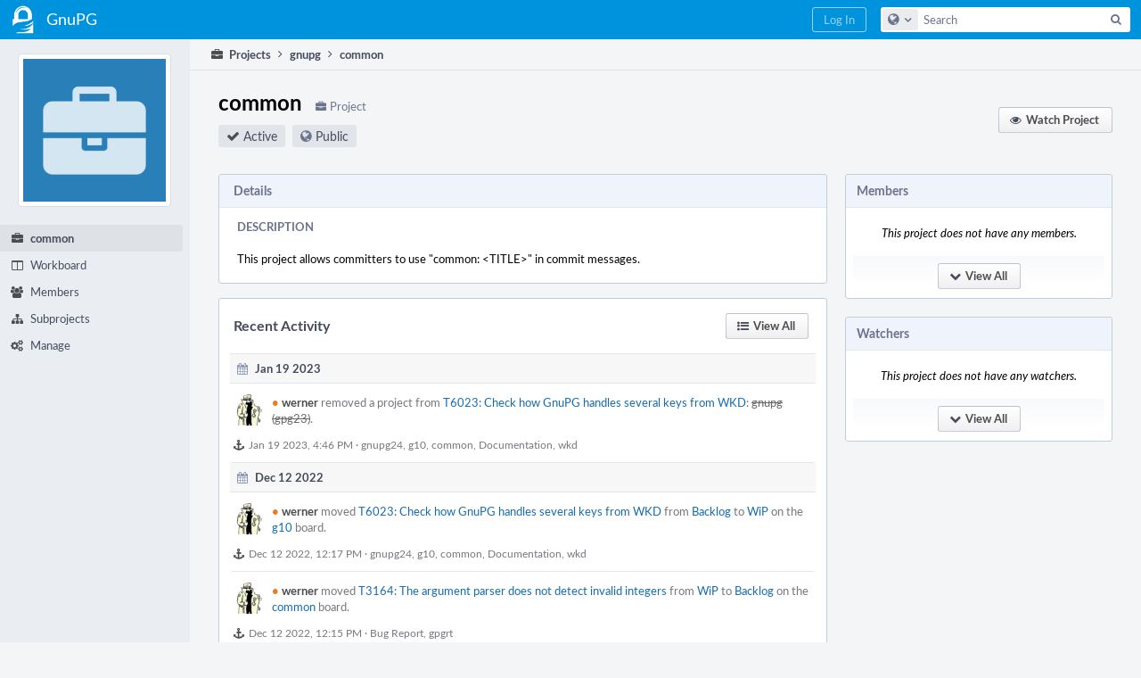

--- FILE ---
content_type: text/html; charset=UTF-8
request_url: https://dev.gnupg.org/project/profile/88/
body_size: 5250
content:
<!DOCTYPE html><html><head><meta charset="UTF-8" /><title>common</title><meta name="viewport" content="width=device-width, initial-scale=1, user-scalable=no" /><link rel="mask-icon" color="#3D4B67" href="https://files.gnupg.net/res/phabricator/58b71062/rsrc/favicons/mask-icon.svg" /><link rel="apple-touch-icon" sizes="76x76" href="https://files.gnupg.net/file/data/xwhqhpfhranshu6vh64g/PHID-FILE-evxnnwxvrnthpbnpamg6/favicon" /><link rel="apple-touch-icon" sizes="120x120" href="https://files.gnupg.net/file/data/5hi5aj473ui637ka5zda/PHID-FILE-k673mex3n4hxxk6kgi7e/favicon" /><link rel="apple-touch-icon" sizes="152x152" href="https://files.gnupg.net/file/data/uxhpk53r7joqurodq3wx/PHID-FILE-hdmgc56ryqk5v6kacznz/favicon" /><link rel="icon" id="favicon" href="https://files.gnupg.net/file/data/bvk6xrs6ncgt75gymr2t/PHID-FILE-b4uakc2azv3etarmvhnk/favicon" /><meta name="referrer" content="no-referrer" /><link rel="stylesheet" type="text/css" href="https://files.gnupg.net/res/defaultX/phabricator/fe8e07cf/rsrc/css/application/people/people-picture-menu-item.css" /><link rel="stylesheet" type="text/css" href="https://files.gnupg.net/res/defaultX/phabricator/84e2ded1/core.pkg.css" /><link rel="stylesheet" type="text/css" href="https://files.gnupg.net/res/defaultX/phabricator/567858b3/rsrc/css/application/project/project-view.css" /><script type="text/javascript" src="https://files.gnupg.net/res/defaultX/phabricator/98e6504a/rsrc/externals/javelin/core/init.js"></script></head><body class="device-desktop platform-mac phui-theme-blue"><div class="main-page-frame" id="main-page-frame"><div id="phabricator-standard-page" class="phabricator-standard-page"><div class="phabricator-main-menu phabricator-main-menu-background" id="UQ0_0"><a class=" phabricator-core-user-menu phabricator-core-user-mobile-menu" href="#" role="button" data-sigil="phui-dropdown-menu" data-meta="0_35"><span class="aural-only">Page Menu</span><span class="visual-only phui-icon-view phui-font-fa fa-bars" data-meta="0_36" aria-hidden="true"></span><span class="caret"></span></a><a class="phabricator-main-menu-search-button phabricator-expand-application-menu" data-sigil="jx-toggle-class" data-meta="0_34"><span class="phabricator-menu-button-icon phui-icon-view phui-font-fa fa-search" id="UQ0_13"></span></a><a class="phabricator-main-menu-brand" href="/"><span class="aural-only">Home</span><span class="phabricator-main-menu-eye" style="background-size: 40px 40px; background-position: 0 0; background-image: url(https://files.gnupg.net/file/data/ssl3efjoghclnfwiighx/PHID-FILE-kf5bzzgd7awnuwgo5ycs/logo)"></span><span class="phabricator-wordmark"> GnuPG</span></a><ul class="phui-list-view phabricator-search-menu"><li class="phui-list-item-view phui-list-item-type-link phabricator-main-menu-search"><div class="" data-sigil=""><form action="/search/" method="POST"><input type="hidden" name="__csrf__" value="B@p7mbqradcd3072c8a642aa4b" /><input type="hidden" name="__form__" value="1" /><div class="phabricator-main-menu-search-container"><input type="text" name="query" id="UQ0_14" autocomplete="off" autocorrect="off" autocapitalize="off" spellcheck="false" /><button id="UQ0_16" class="phui-icon-view phui-font-fa fa-search"><span class="aural-only">Search</span></button><button class="button dropdown has-icon phui-button-default phabricator-main-menu-search-dropdown" id="UQ0_17" data-sigil="global-search-dropdown" data-meta="0_37"><span class="aural-only">Configure Global Search</span><span class="visual-only phui-icon-view phui-font-fa fa-globe" data-sigil="global-search-dropdown-icon" data-meta="0_38" aria-hidden="true"></span><span class="caret"></span></button><input type="hidden" name="search:scope" value="all" data-sigil="global-search-dropdown-input" /><input type="hidden" id="UQ0_18" name="search:application" value="PhabricatorProjectApplication" data-sigil="global-search-dropdown-app" /><input type="hidden" name="search:primary" value="true" /><div id="UQ0_15" class="phabricator-main-menu-search-target"></div></div></form></div></li></ul><a class=" phabricator-core-login-button" href="/auth/start/?next=%2Fproject%2Fprofile%2F88%2F" role="button"><div class="phui-button-text">Log In</div></a></div><div id="phabricator-standard-page-body" class="phabricator-standard-page-body"><div class="phui-navigation-shell phui-profile-menu phui-basic-nav"><div class="phabricator-nav has-local-nav has-crumbs" id="UQ0_20"><div class="phabricator-nav-local phabricator-side-menu" id="UQ0_21"><ul class="phui-list-view "><li class="phui-list-item-view phui-list-item-type-link "><div class="" data-sigil=""><div class="people-menu-image-container"><img src="https://files.gnupg.net/file/data/37wddhxvmaetapq2sltk/PHID-FILE-okzca5oplpnzke7duowe/fa-briefcase-blue.png" class="people-menu-image" /></div></div></li><li class="phui-list-item-view phui-list-item-type-link phui-list-item-has-icon phui-list-item-selected"><a href="/project/profile/88/" class="phui-list-item-href" data-sigil=""><span class="visual-only phui-icon-view phui-font-fa fa-briefcase phui-list-item-icon" data-meta="0_39" aria-hidden="true"></span><span class="phui-list-item-name">common</span></a></li><li class="phui-list-item-view phui-list-item-type-link phui-list-item-has-icon "><a href="/project/board/88/" class="phui-list-item-href" data-sigil=""><span class="visual-only phui-icon-view phui-font-fa fa-columns phui-list-item-icon" data-meta="0_40" aria-hidden="true"></span><span class="phui-list-item-name">Workboard</span></a></li><li class="phui-list-item-view phui-list-item-type-link phui-list-item-has-icon "><a href="/project/members/88/" class="phui-list-item-href" data-sigil=""><span class="visual-only phui-icon-view phui-font-fa fa-group phui-list-item-icon" data-meta="0_41" aria-hidden="true"></span><span class="phui-list-item-name">Members</span></a></li><li class="phui-list-item-view phui-list-item-type-link phui-list-item-has-icon "><a href="/project/subprojects/88/" class="phui-list-item-href" data-sigil=""><span class="visual-only phui-icon-view phui-font-fa fa-sitemap phui-list-item-icon" data-meta="0_42" aria-hidden="true"></span><span class="phui-list-item-name">Subprojects</span></a></li><li class="phui-list-item-view phui-list-item-type-link phui-list-item-has-icon "><a href="/project/manage/88/" class="phui-list-item-href" data-sigil=""><span class="visual-only phui-icon-view phui-font-fa fa-gears phui-list-item-icon" data-meta="0_43" aria-hidden="true"></span><span class="phui-list-item-name">Manage</span></a></li></ul></div><div class="phabricator-nav-content plb" id="UQ0_19"><div class="phui-crumbs-view phui-crumbs-border"><a href="/project/" class="phui-crumb-view phui-crumb-has-icon"><span class="visual-only phui-icon-view phui-font-fa fa-briefcase" data-meta="0_44" aria-hidden="true"></span><span class="phui-crumb-name"> Projects</span> </a><span class="visual-only phui-icon-view phui-font-fa fa-angle-right phui-crumb-divider phui-crumb-view" data-meta="0_45" aria-hidden="true"></span><a href="/project/profile/11/" class="phui-crumb-view"><span class="phui-crumb-name"> gnupg</span> </a><span class="visual-only phui-icon-view phui-font-fa fa-angle-right phui-crumb-divider phui-crumb-view" data-meta="0_46" aria-hidden="true"></span><a href="/project/profile/88/" class="phui-crumb-view phabricator-last-crumb"><span class="phui-crumb-name"> common</span> </a></div><div class="phui-two-column-view phui-side-column-right project-view-home project-view-people-home"><div class="phui-two-column-container"><div class="phui-two-column-header"><div class="phui-header-shell phui-profile-header phui-header-tall "><h1 class="phui-header-view"><div class="phui-header-row"><div class="phui-header-col2"><span class="phui-header-header">common<span class="phui-tag-view phui-tag-type-shade phui-tag-shade phui-tag-icon-view project-view-header-tag"><span class="phui-tag-core "><span class="visual-only phui-icon-view phui-font-fa fa-briefcase" data-meta="0_30" aria-hidden="true"></span>Project</span></span></span><div class="phui-header-subheader"><span class="phui-tag-view phui-tag-type-shade phui-tag-bluegrey phui-tag-shade phui-tag-icon-view "><span class="phui-tag-core "><span class="visual-only phui-icon-view phui-font-fa fa-check" data-meta="0_33" aria-hidden="true"></span>Active</span></span><span class="policy-header-callout"><span class="visual-only phui-icon-view phui-font-fa fa-globe bluegrey" data-meta="0_32" aria-hidden="true"></span><a class="policy-link" href="/policy/explain/PHID-PROJ-7jewt3i7gwc3pjrrtegm/view/" data-sigil="workflow">Public</a></span></div></div><div class="phui-header-col3"><div class="phui-header-action-links"><a class="button button-grey has-icon has-text phui-button-default msl phui-header-action-link" href="/project/watch/88/?via=profile" role="button" data-sigil="workflow"><span class="visual-only phui-icon-view phui-font-fa fa-eye" data-meta="0_29" aria-hidden="true"></span><div class="phui-button-text">Watch Project</div></a></div></div></div></h1></div></div><div class="phui-two-column-content"><div class="phui-two-column-row grouped"><div class="phui-side-column"><div class="phui-box phui-box-border phui-object-box mlt mll mlr phui-box-blue-property "><div class="phui-header-shell "><h1 class="phui-header-view"><div class="phui-header-row"><div class="phui-header-col2"><span class="phui-header-header">Members</span></div><div class="phui-header-col3"></div></div></h1></div><ul class="phui-oi-list-view "><li class="phui-oi-empty"><div class="phui-info-view phui-info-severity-nodata grouped "><div class="phui-info-view-body">This project does not have any members.</div></div></li><li class="phui-oi-tail"><a class="button button-grey has-icon has-text phui-button-default " href="/project/members/88/" role="button"><span class="visual-only phui-icon-view phui-font-fa fa-chevron-down" data-meta="0_27" aria-hidden="true"></span><div class="phui-button-text">View All</div></a></li></ul></div><div class="phui-box phui-box-border phui-object-box mlt mll mlr phui-box-blue-property "><div class="phui-header-shell "><h1 class="phui-header-view"><div class="phui-header-row"><div class="phui-header-col2"><span class="phui-header-header">Watchers</span></div><div class="phui-header-col3"></div></div></h1></div><ul class="phui-oi-list-view "><li class="phui-oi-empty"><div class="phui-info-view phui-info-severity-nodata grouped "><div class="phui-info-view-body">This project does not have any watchers.</div></div></li><li class="phui-oi-tail"><a class="button button-grey has-icon has-text phui-button-default " href="/project/members/88/" role="button"><span class="visual-only phui-icon-view phui-font-fa fa-chevron-down" data-meta="0_28" aria-hidden="true"></span><div class="phui-button-text">View All</div></a></li></ul></div></div><div class="phui-main-column"><div class="phui-box phui-box-border phui-object-box mlt mll mlr phui-box-blue-property project-view-properties"><div class="phui-header-shell "><h1 class="phui-header-view"><div class="phui-header-row"><div class="phui-header-col2"><span class="phui-header-header">Details</span></div><div class="phui-header-col3"></div></div></h1></div><div class="phui-property-list-section"><div class="phui-property-list-section-header">Description</div><div class="phui-property-list-text-content"><div class="phabricator-remarkup"><p>This project allows committers to use &quot;common: &lt;TITLE&gt;&quot; in commit messages.</p></div></div></div></div><div class="phui-box phui-box-border phui-object-box mlt mll mlr project-view-feed"><div class="phui-header-shell "><h1 class="phui-header-view"><div class="phui-header-row"><div class="phui-header-col2"><span class="phui-header-header">Recent Activity</span></div><div class="phui-header-col3"><div class="phui-header-action-links"><a class="button button-grey has-icon has-text phui-button-default msl phui-header-action-link" href="/feed/?projectPHIDs=PHID-PROJ-7jewt3i7gwc3pjrrtegm" role="button"><span class="visual-only phui-icon-view phui-font-fa fa-list-ul" data-meta="0_20" aria-hidden="true"></span><div class="phui-button-text">View All</div></a></div></div></div></h1></div><div class="phui-box phui-box-border phui-object-box mlt mll mlr "><div class="phui-header-shell "><h1 class="phui-header-view"><div class="phui-header-row"><div class="phui-header-col2"><span class="phui-header-header"><span class="visual-only phui-icon-view phui-font-fa fa-calendar msr phui-header-icon" data-meta="0_21" aria-hidden="true"></span>Jan 19 2023</span></div><div class="phui-header-col3"></div></div></h1></div><div class="phui-box phui-box-border mmb phui-feed-story"><div class="phui-feed-story-head"><a href="/p/werner/" style="background-image: url(https://files.gnupg.net/file/data/v3rodynu5coraid2ozie/PHID-FILE-drftfd6hkeuz2tdeji2r/profile);" class="visual-only phui-icon-view phui-feed-story-actor phui-feed-story-actor-image" data-meta="0_0" aria-hidden="true"></a><a href="/p/werner/" class="phui-handle handle-availability-partial phui-link-person"><span class="perfect-circle">•</span> werner</a> removed a project from <a href="/T6023" class="phui-handle">T6023: Check how GnuPG handles several keys from WKD</a>: <a href="/tag/gpg23/" class="phui-handle handle-status-closed">gnupg (gpg23)</a>.</div><div class="phui-feed-story-foot"><span class="visual-only phui-icon-view phui-font-fa fa-anchor" data-meta="0_1" aria-hidden="true"></span><a href="/feed/7190390201863128295/">Jan 19 2023, 4:46 PM</a> · <a href="/tag/gnupg24/" class="phui-handle">gnupg24</a>, <a href="/tag/g10/" class="phui-handle">g10</a>, <a href="/tag/common/" class="phui-handle">common</a>, <a href="/tag/documentation/" class="phui-handle">Documentation</a>, <a href="/tag/wkd/" class="phui-handle">wkd</a></div></div><div class="phabricator-feed-story-date-separator"></div><div class="phui-header-shell "><h1 class="phui-header-view"><div class="phui-header-row"><div class="phui-header-col2"><span class="phui-header-header"><span class="visual-only phui-icon-view phui-font-fa fa-calendar msr phui-header-icon" data-meta="0_22" aria-hidden="true"></span>Dec 12 2022</span></div><div class="phui-header-col3"></div></div></h1></div><div class="phui-box phui-box-border mmb phui-feed-story"><div class="phui-feed-story-head"><a href="/p/werner/" style="background-image: url(https://files.gnupg.net/file/data/v3rodynu5coraid2ozie/PHID-FILE-drftfd6hkeuz2tdeji2r/profile);" class="visual-only phui-icon-view phui-feed-story-actor phui-feed-story-actor-image" data-meta="0_2" aria-hidden="true"></a><a href="/p/werner/" class="phui-handle handle-availability-partial phui-link-person"><span class="perfect-circle">•</span> werner</a> moved <a href="/T6023" class="phui-handle">T6023: Check how GnuPG handles several keys from WKD</a> from <a href="/project/board/89/" class="phui-handle">Backlog</a> to <a href="/project/board/89/" class="phui-handle">WiP</a> on the <a href="/tag/g10/" class="phui-handle">g10</a> board.</div><div class="phui-feed-story-foot"><span class="visual-only phui-icon-view phui-font-fa fa-anchor" data-meta="0_3" aria-hidden="true"></span><a href="/feed/7176219797389921194/">Dec 12 2022, 12:17 PM</a> · <a href="/tag/gnupg24/" class="phui-handle">gnupg24</a>, <a href="/tag/g10/" class="phui-handle">g10</a>, <a href="/tag/common/" class="phui-handle">common</a>, <a href="/tag/documentation/" class="phui-handle">Documentation</a>, <a href="/tag/wkd/" class="phui-handle">wkd</a></div></div><div class="phui-box phui-box-border mmb phui-feed-story"><div class="phui-feed-story-head"><a href="/p/werner/" style="background-image: url(https://files.gnupg.net/file/data/v3rodynu5coraid2ozie/PHID-FILE-drftfd6hkeuz2tdeji2r/profile);" class="visual-only phui-icon-view phui-feed-story-actor phui-feed-story-actor-image" data-meta="0_4" aria-hidden="true"></a><a href="/p/werner/" class="phui-handle handle-availability-partial phui-link-person"><span class="perfect-circle">•</span> werner</a> moved <a href="/T3164" class="phui-handle">T3164: The argument parser does not detect invalid integers</a> from <a href="/project/board/88/" class="phui-handle">WiP</a> to <a href="/project/board/88/" class="phui-handle">Backlog</a> on the <a href="/tag/common/" class="phui-handle">common</a> board.</div><div class="phui-feed-story-foot"><span class="visual-only phui-icon-view phui-font-fa fa-anchor" data-meta="0_5" aria-hidden="true"></span><a href="/feed/7176219205222447554/">Dec 12 2022, 12:15 PM</a> · <a href="/tag/bug_report/" class="phui-handle">Bug Report</a>, <a href="/tag/gpgrt/" class="phui-handle">gpgrt</a></div></div><div class="phui-box phui-box-border mmb phui-feed-story"><div class="phui-feed-story-head"><a href="/p/werner/" style="background-image: url(https://files.gnupg.net/file/data/v3rodynu5coraid2ozie/PHID-FILE-drftfd6hkeuz2tdeji2r/profile);" class="visual-only phui-icon-view phui-feed-story-actor phui-feed-story-actor-image" data-meta="0_6" aria-hidden="true"></a><a href="/p/werner/" class="phui-handle handle-availability-partial phui-link-person"><span class="perfect-circle">•</span> werner</a> moved <a href="/T6023" class="phui-handle">T6023: Check how GnuPG handles several keys from WKD</a> from <a href="/project/board/88/" class="phui-handle">Backlog</a> to <a href="/project/board/88/" class="phui-handle">WiP</a> on the <a href="/tag/common/" class="phui-handle">common</a> board.</div><div class="phui-feed-story-foot"><span class="visual-only phui-icon-view phui-font-fa fa-anchor" data-meta="0_7" aria-hidden="true"></span><a href="/feed/7176219195866344344/">Dec 12 2022, 12:15 PM</a> · <a href="/tag/gnupg24/" class="phui-handle">gnupg24</a>, <a href="/tag/g10/" class="phui-handle">g10</a>, <a href="/tag/common/" class="phui-handle">common</a>, <a href="/tag/documentation/" class="phui-handle">Documentation</a>, <a href="/tag/wkd/" class="phui-handle">wkd</a></div></div><div class="phui-box phui-box-border mmb phui-feed-story"><div class="phui-feed-story-head"><a href="/p/werner/" style="background-image: url(https://files.gnupg.net/file/data/v3rodynu5coraid2ozie/PHID-FILE-drftfd6hkeuz2tdeji2r/profile);" class="visual-only phui-icon-view phui-feed-story-actor phui-feed-story-actor-image" data-meta="0_8" aria-hidden="true"></a><a href="/p/werner/" class="phui-handle handle-availability-partial phui-link-person"><span class="perfect-circle">•</span> werner</a> moved <a href="/T3164" class="phui-handle">T3164: The argument parser does not detect invalid integers</a> from <a href="/project/board/88/" class="phui-handle">Backlog</a> to <a href="/project/board/88/" class="phui-handle">WiP</a> on the <a href="/tag/common/" class="phui-handle">common</a> board.</div><div class="phui-feed-story-foot"><span class="visual-only phui-icon-view phui-font-fa fa-anchor" data-meta="0_9" aria-hidden="true"></span><a href="/feed/7176218919869733871/">Dec 12 2022, 12:14 PM</a> · <a href="/tag/bug_report/" class="phui-handle">Bug Report</a>, <a href="/tag/gpgrt/" class="phui-handle">gpgrt</a></div></div><div class="phui-box phui-box-border mmb phui-feed-story"><div class="phui-feed-story-head"><a href="/p/werner/" style="background-image: url(https://files.gnupg.net/file/data/v3rodynu5coraid2ozie/PHID-FILE-drftfd6hkeuz2tdeji2r/profile);" class="visual-only phui-icon-view phui-feed-story-actor phui-feed-story-actor-image" data-meta="0_10" aria-hidden="true"></a><a href="/p/werner/" class="phui-handle handle-availability-partial phui-link-person"><span class="perfect-circle">•</span> werner</a> added projects to <a href="/T6023" class="phui-handle">T6023: Check how GnuPG handles several keys from WKD</a>: <a href="/tag/common/" class="phui-handle">common</a>, <a href="/tag/g10/" class="phui-handle">g10</a>.</div><div class="phui-feed-story-foot"><span class="visual-only phui-icon-view phui-font-fa fa-anchor" data-meta="0_11" aria-hidden="true"></span><a href="/feed/7176218354950064537/">Dec 12 2022, 12:12 PM</a> · <a href="/tag/gnupg24/" class="phui-handle">gnupg24</a>, <a href="/tag/g10/" class="phui-handle">g10</a>, <a href="/tag/common/" class="phui-handle">common</a>, <a href="/tag/documentation/" class="phui-handle">Documentation</a>, <a href="/tag/wkd/" class="phui-handle">wkd</a></div></div><div class="phabricator-feed-story-date-separator"></div><div class="phui-header-shell "><h1 class="phui-header-view"><div class="phui-header-row"><div class="phui-header-col2"><span class="phui-header-header"><span class="visual-only phui-icon-view phui-font-fa fa-calendar msr phui-header-icon" data-meta="0_23" aria-hidden="true"></span>Aug 13 2021</span></div><div class="phui-header-col3"></div></div></h1></div><div class="phui-box phui-box-border mmb phui-feed-story"><div class="phui-feed-story-head"><a href="/p/werner/" style="background-image: url(https://files.gnupg.net/file/data/v3rodynu5coraid2ozie/PHID-FILE-drftfd6hkeuz2tdeji2r/profile);" class="visual-only phui-icon-view phui-feed-story-actor phui-feed-story-actor-image" data-meta="0_12" aria-hidden="true"></a><a href="/p/werner/" class="phui-handle handle-availability-partial phui-link-person"><span class="perfect-circle">•</span> werner</a> changed the edit policy for <a href="/tag/common/" class="phui-handle">common</a>.</div><div class="phui-feed-story-foot"><span class="visual-only phui-icon-view phui-font-fa fa-briefcase" data-meta="0_13" aria-hidden="true"></span><a href="/feed/6995912885468747237/">Aug 13 2021, 3:55 PM</a></div></div><div class="phabricator-feed-story-date-separator"></div><div class="phui-header-shell "><h1 class="phui-header-view"><div class="phui-header-row"><div class="phui-header-col2"><span class="phui-header-header"><span class="visual-only phui-icon-view phui-font-fa fa-calendar msr phui-header-icon" data-meta="0_24" aria-hidden="true"></span>Dec 22 2017</span></div><div class="phui-header-col3"></div></div></h1></div><div class="phui-box phui-box-border mmb phui-feed-story"><div class="phui-feed-story-head"><a href="/p/supportnumber/" style="background-image: url(https://files.gnupg.net/file/data/ny4f47ds5vfna4r5b2fl/PHID-FILE-zqcfovnqxiu3oenjhyx2/alphanumeric_lato-dark_S.png-_f79dcc-0%2C0%2C0%2C0.3.png);" class="visual-only phui-icon-view phui-feed-story-actor phui-feed-story-actor-image" data-meta="0_14" aria-hidden="true"></a><a href="/p/supportnumber/" class="phui-handle phui-link-person">supportnumber</a> created <a href="/T3623" class="phui-handle handle-status-closed">T3623: Fios Internet Service +1**844++375+4111 Verizon Customer Service Phone</a> in the <a href="/S1" class="phui-handle">S1 Public</a> space.</div><div class="phui-feed-story-foot"><span class="visual-only phui-icon-view phui-font-fa fa-anchor" data-meta="0_15" aria-hidden="true"></span><a href="/feed/6502317420487783524/">Dec 22 2017, 11:32 AM</a> · <a href="/tag/common/" class="phui-handle">common</a></div></div><div class="phabricator-feed-story-date-separator"></div><div class="phui-header-shell "><h1 class="phui-header-view"><div class="phui-header-row"><div class="phui-header-col2"><span class="phui-header-header"><span class="visual-only phui-icon-view phui-font-fa fa-calendar msr phui-header-icon" data-meta="0_25" aria-hidden="true"></span>May 15 2017</span></div><div class="phui-header-col3"></div></div></h1></div><div class="phui-box phui-box-border mmb phui-feed-story"><div class="phui-feed-story-head"><a href="/p/justus/" style="background-image: url(https://files.gnupg.net/file/data/nrl7p7ainxgvqaq3c7ds/PHID-FILE-pg5opyvtubszgbnv2n22/alphanumeric_lato-white_J.png-_694e79-255%2C255%2C255%2C0.7.png);" class="visual-only phui-icon-view phui-feed-story-actor phui-feed-story-actor-image" data-meta="0_16" aria-hidden="true"></a><a href="/p/justus/" class="phui-handle phui-link-person">justus</a> created <a href="/T3164" class="phui-handle">T3164: The argument parser does not detect invalid integers</a>.</div><div class="phui-feed-story-foot"><span class="visual-only phui-icon-view phui-font-fa fa-anchor" data-meta="0_17" aria-hidden="true"></span><a href="/feed/6420302130654254210/">May 15 2017, 12:11 PM</a> · <a href="/tag/bug_report/" class="phui-handle">Bug Report</a>, <a href="/tag/gpgrt/" class="phui-handle">gpgrt</a></div></div><div class="phabricator-feed-story-date-separator"></div><div class="phui-header-shell "><h1 class="phui-header-view"><div class="phui-header-row"><div class="phui-header-col2"><span class="phui-header-header"><span class="visual-only phui-icon-view phui-font-fa fa-calendar msr phui-header-icon" data-meta="0_26" aria-hidden="true"></span>Apr 11 2017</span></div><div class="phui-header-col3"></div></div></h1></div><div class="phui-box phui-box-border mmb phui-feed-story"><div class="phui-feed-story-head"><a href="/p/marcus/" style="background-image: url(https://files.gnupg.net/file/data/ruhi4yp7b24jwyb37mmh/PHID-FILE-hfyhdxgpernmtbwadwjj/alphanumeric_lato-white_M.png-_d67381-0%2C0%2C0%2C0.3.png);" class="visual-only phui-icon-view phui-feed-story-actor phui-feed-story-actor-image" data-meta="0_18" aria-hidden="true"></a><a href="/p/marcus/" class="phui-handle phui-link-person">marcus</a> created <a href="/tag/common/" class="phui-handle">common</a>.</div><div class="phui-feed-story-foot"><span class="visual-only phui-icon-view phui-font-fa fa-briefcase" data-meta="0_19" aria-hidden="true"></span><a href="/feed/6407772213454830622/">Apr 11 2017, 5:48 PM</a></div></div></div></div></div></div></div><div class="phui-two-column-content phui-two-column-footer"></div></div></div></div></div></div></div></div></div><script type="text/javascript" src="https://files.gnupg.net/res/defaultX/phabricator/adc34883/core.pkg.js"></script><data data-javelin-init-kind="merge" data-javelin-init-data="{&quot;block&quot;:0,&quot;data&quot;:[[],[],[],[],[],[],[],[],[],[],[],[],[],[],[],[],[],[],[],[],[],[],[],[],[],[],[],[],[],[],[],[],[],[],{&quot;map&quot;:{&quot;UQ0_0&quot;:&quot;phabricator-search-menu-expanded&quot;,&quot;UQ0_13&quot;:&quot;menu-icon-selected&quot;}},{&quot;items&quot;:&quot;\u003cul class=\&quot;phabricator-action-list-view \&quot;\u003e\u003cli id=\&quot;UQ0_2\&quot; class=\&quot;phabricator-action-view phabricator-action-view-type-link\&quot; style=\&quot;\&quot;\u003e\u003cspan class=\&quot;phabricator-action-view-item\&quot;\u003e\u003c\/span\u003e\u003c\/li\u003e\u003cli id=\&quot;UQ0_4\&quot; class=\&quot;phabricator-action-view phabricator-action-view-href phabricator-action-view-type-link\&quot; style=\&quot;\&quot;\u003e\u003ca href=\&quot;\/project\/profile\/88\/\&quot; class=\&quot;phabricator-action-view-item\&quot;\u003ecommon\u003c\/a\u003e\u003c\/li\u003e\u003cli id=\&quot;UQ0_6\&quot; class=\&quot;phabricator-action-view phabricator-action-view-href phabricator-action-view-type-link\&quot; style=\&quot;\&quot;\u003e\u003ca href=\&quot;\/project\/board\/88\/\&quot; class=\&quot;phabricator-action-view-item\&quot;\u003eWorkboard\u003c\/a\u003e\u003c\/li\u003e\u003cli id=\&quot;UQ0_8\&quot; class=\&quot;phabricator-action-view phabricator-action-view-href phabricator-action-view-type-link\&quot; style=\&quot;\&quot;\u003e\u003ca href=\&quot;\/project\/members\/88\/\&quot; class=\&quot;phabricator-action-view-item\&quot;\u003eMembers\u003c\/a\u003e\u003c\/li\u003e\u003cli id=\&quot;UQ0_10\&quot; class=\&quot;phabricator-action-view phabricator-action-view-href phabricator-action-view-type-link\&quot; style=\&quot;\&quot;\u003e\u003ca href=\&quot;\/project\/subprojects\/88\/\&quot; class=\&quot;phabricator-action-view-item\&quot;\u003eSubprojects\u003c\/a\u003e\u003c\/li\u003e\u003cli id=\&quot;UQ0_12\&quot; class=\&quot;phabricator-action-view phabricator-action-view-href phabricator-action-view-type-link\&quot; style=\&quot;\&quot;\u003e\u003ca href=\&quot;\/project\/manage\/88\/\&quot; class=\&quot;phabricator-action-view-item\&quot;\u003eManage\u003c\/a\u003e\u003c\/li\u003e\u003c\/ul\u003e&quot;},[],{&quot;items&quot;:[{&quot;name&quot;:&quot;Search&quot;},{&quot;icon&quot;:&quot;fa-globe&quot;,&quot;name&quot;:&quot;All Documents&quot;,&quot;value&quot;:&quot;all&quot;},{&quot;icon&quot;:&quot;fa-briefcase&quot;,&quot;name&quot;:&quot;Current Application&quot;,&quot;value&quot;:&quot;application&quot;},{&quot;name&quot;:&quot;Saved Queries&quot;},{&quot;icon&quot;:&quot;fa-certificate&quot;,&quot;name&quot;:&quot;gnupg 2.2&quot;,&quot;value&quot;:&quot;LD0uVUERoLHe&quot;},{&quot;icon&quot;:&quot;fa-certificate&quot;,&quot;name&quot;:&quot;Open Documents&quot;,&quot;value&quot;:&quot;open&quot;},{&quot;icon&quot;:&quot;fa-certificate&quot;,&quot;name&quot;:&quot;Open Tasks&quot;,&quot;value&quot;:&quot;open-tasks&quot;},{&quot;name&quot;:&quot;More Options&quot;},{&quot;icon&quot;:&quot;fa-search-plus&quot;,&quot;name&quot;:&quot;Advanced Search&quot;,&quot;href&quot;:&quot;\/search\/query\/advanced\/&quot;},{&quot;icon&quot;:&quot;fa-book&quot;,&quot;name&quot;:&quot;User Guide: Search&quot;,&quot;href&quot;:&quot;https:\/\/secure.phabricator.com\/diviner\/find\/?name=Search%20User%20Guide&amp;type=article&amp;jump=1&quot;}],&quot;icon&quot;:&quot;fa-globe&quot;,&quot;value&quot;:&quot;all&quot;},[],[],[],[],[],[],[],[],[]]}"></data><data data-javelin-init-kind="behaviors" data-javelin-init-data="{&quot;refresh-csrf&quot;:[{&quot;tokenName&quot;:&quot;__csrf__&quot;,&quot;header&quot;:&quot;X-Phabricator-Csrf&quot;,&quot;viaHeader&quot;:&quot;X-Phabricator-Via&quot;,&quot;current&quot;:&quot;B@p7mbqradcd3072c8a642aa4b&quot;}],&quot;history-install&quot;:[]}"></data><data data-javelin-init-kind="behaviors" data-javelin-init-data="{&quot;phui-hovercards&quot;:[],&quot;workflow&quot;:[],&quot;lightbox-attachments&quot;:[],&quot;aphront-form-disable-on-submit&quot;:[],&quot;toggle-class&quot;:[],&quot;phabricator-gesture&quot;:[],&quot;device&quot;:[],&quot;high-security-warning&quot;:[{&quot;show&quot;:false,&quot;uri&quot;:&quot;\/auth\/session\/downgrade\/&quot;,&quot;message&quot;:&quot;Your session is in high security mode. When you finish using it, click here to leave.&quot;}],&quot;phui-dropdown-menu&quot;:[],&quot;phabricator-keyboard-shortcuts&quot;:[{&quot;helpURI&quot;:&quot;\/help\/keyboardshortcut\/&quot;,&quot;searchID&quot;:&quot;UQ0_14&quot;,&quot;pht&quot;:{&quot;\/&quot;:&quot;Give keyboard focus to the search box.&quot;,&quot;?&quot;:&quot;Show keyboard shortcut help for the current page.&quot;}}],&quot;phabricator-search-typeahead&quot;:[{&quot;id&quot;:&quot;UQ0_15&quot;,&quot;input&quot;:&quot;UQ0_14&quot;,&quot;button&quot;:&quot;UQ0_16&quot;,&quot;selectorID&quot;:&quot;UQ0_17&quot;,&quot;applicationID&quot;:&quot;UQ0_18&quot;,&quot;defaultApplicationIcon&quot;:&quot;fa-dot-circle-o&quot;,&quot;appScope&quot;:&quot;application&quot;,&quot;src&quot;:&quot;\/typeahead\/class\/PhabricatorSearchDatasource\/&quot;,&quot;limit&quot;:10,&quot;placeholder&quot;:&quot;Search&quot;,&quot;scopeUpdateURI&quot;:&quot;\/settings\/adjust\/?key=search-scope&quot;}],&quot;quicksand-blacklist&quot;:[{&quot;patterns&quot;:[&quot;\/phame\/live\/.*&quot;,&quot;\/conpherence\/.*&quot;,&quot;\/Z\\d+&quot;,&quot;\/file\/(data|download)\/.*&quot;,&quot;\/phortune\/.*&quot;,&quot;\/auth\/.*&quot;]}]}"></data></body></html>